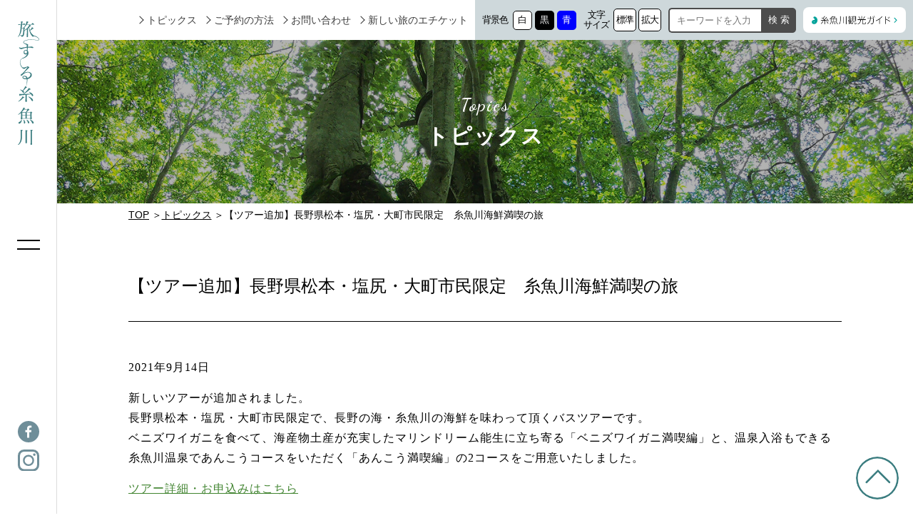

--- FILE ---
content_type: text/html; charset=UTF-8
request_url: https://itoigawa-taiken.net/topics/post-692/
body_size: 5370
content:
<!DOCTYPE html>
<html lang="ja">
<head>
<meta charset="utf-8">
<meta http-equiv="X-UA-Compatible" content="IE=edge,chrome=1">
<meta name="format-detection" content="telephone=no">
<meta name="viewport" content="width=device-width,initial-scale=1.0">
<link rel="preconnect" href="https://fonts.gstatic.com">
<link href="https://fonts.googleapis.com/css2?family=Barlow&family=Dancing+Script:wght@400;600&display=swap" rel="stylesheet">
<!-- ogp -->
<meta property="og:title" content="">
<meta property="og:description" content="">
<meta property="og:url" content="">
<meta property="og:image" content="">
<meta property="og:type" content="website">
<meta property="og:site_name" content="">
<meta property="og:locale" content="ja_JP">
<link rel="stylesheet" href="https://cdnjs.cloudflare.com/ajax/libs/animate.css/4.1.1/animate.min.css">
<link rel="stylesheet" type="text/css" href="https://itoigawa-taiken.net/wp/wp-content/themes/itoigawa/assets/css/common.css">
<link rel="shortcut icon" href="https://itoigawa-taiken.net/wp/wp-content/themes/itoigawa/assets/img/common/favicon.ico" type="image/vnd.microsoft.icon">
<link rel="apple-touch-icon" href="https://itoigawa-taiken.net/wp/wp-content/themes/itoigawa/assets/img/common/apple-touch-icon.png">


		<!-- All in One SEO 4.9.3 - aioseo.com -->
	<meta name="description" content="2021年9月14日 新しいツアーが追加されました。 長野県松本・塩尻・大町市民限定で、長野の海・糸魚川の海鮮" />
	<meta name="robots" content="max-image-preview:large" />
	<meta name="author" content="kyoukai"/>
	<link rel="canonical" href="https://itoigawa-taiken.net/topics/post-692/" />
	<meta name="generator" content="All in One SEO (AIOSEO) 4.9.3" />

		<script>
(function(i,s,o,g,r,a,m){i['GoogleAnalyticsObject']=r;i[r]=i[r]||function(){
	(i[r].q=i[r].q||[]).push(arguments)},i[r].l=1*new Date();a=s.createElement(o),
	m=s.getElementsByTagName(o)[0];a.async=1;a.src=g;m.parentNode.insertBefore(a,m)
})(window,document,'script','https://www.google-analytics.com/analytics.js','ga');
  ga('create', 'UA-115883523-1', 'auto');
  ga('send', 'pageview');
</script>
		<meta property="og:locale" content="ja_JP" />
		<meta property="og:site_name" content="糸魚川のおすすめ観光・体験情報【旅する糸魚川】" />
		<meta property="og:type" content="article" />
		<meta property="og:title" content="【ツアー追加】長野県松本・塩尻・大町市民限定 糸魚川海鮮満喫の旅 | 糸魚川のおすすめ観光・体験情報【旅する糸魚川】" />
		<meta property="og:description" content="2021年9月14日 新しいツアーが追加されました。 長野県松本・塩尻・大町市民限定で、長野の海・糸魚川の海鮮" />
		<meta property="og:url" content="https://itoigawa-taiken.net/topics/post-692/" />
		<meta property="article:published_time" content="2021-09-14T00:06:22+00:00" />
		<meta property="article:modified_time" content="2021-09-14T00:06:22+00:00" />
		<meta name="twitter:card" content="summary" />
		<meta name="twitter:title" content="【ツアー追加】長野県松本・塩尻・大町市民限定 糸魚川海鮮満喫の旅 | 糸魚川のおすすめ観光・体験情報【旅する糸魚川】" />
		<meta name="twitter:description" content="2021年9月14日 新しいツアーが追加されました。 長野県松本・塩尻・大町市民限定で、長野の海・糸魚川の海鮮" />
		<script type="application/ld+json" class="aioseo-schema">
			{"@context":"https:\/\/schema.org","@graph":[{"@type":"BlogPosting","@id":"https:\/\/itoigawa-taiken.net\/topics\/post-692\/#blogposting","name":"\u3010\u30c4\u30a2\u30fc\u8ffd\u52a0\u3011\u9577\u91ce\u770c\u677e\u672c\u30fb\u5869\u5c3b\u30fb\u5927\u753a\u5e02\u6c11\u9650\u5b9a \u7cf8\u9b5a\u5ddd\u6d77\u9bae\u6e80\u55ab\u306e\u65c5 | \u7cf8\u9b5a\u5ddd\u306e\u304a\u3059\u3059\u3081\u89b3\u5149\u30fb\u4f53\u9a13\u60c5\u5831\u3010\u65c5\u3059\u308b\u7cf8\u9b5a\u5ddd\u3011","headline":"\u3010\u30c4\u30a2\u30fc\u8ffd\u52a0\u3011\u9577\u91ce\u770c\u677e\u672c\u30fb\u5869\u5c3b\u30fb\u5927\u753a\u5e02\u6c11\u9650\u5b9a\u3000\u7cf8\u9b5a\u5ddd\u6d77\u9bae\u6e80\u55ab\u306e\u65c5","author":{"@id":"https:\/\/itoigawa-taiken.net\/author\/kyoukai\/#author"},"publisher":{"@id":"https:\/\/itoigawa-taiken.net\/#organization"},"datePublished":"2021-09-14T09:06:22+09:00","dateModified":"2021-09-14T09:06:22+09:00","inLanguage":"ja","mainEntityOfPage":{"@id":"https:\/\/itoigawa-taiken.net\/topics\/post-692\/#webpage"},"isPartOf":{"@id":"https:\/\/itoigawa-taiken.net\/topics\/post-692\/#webpage"},"articleSection":"\u672a\u5206\u985e"},{"@type":"BreadcrumbList","@id":"https:\/\/itoigawa-taiken.net\/topics\/post-692\/#breadcrumblist","itemListElement":[{"@type":"ListItem","@id":"https:\/\/itoigawa-taiken.net#listItem","position":1,"name":"\u30db\u30fc\u30e0","item":"https:\/\/itoigawa-taiken.net","nextItem":{"@type":"ListItem","@id":"https:\/\/itoigawa-taiken.net#listItem","name":"\u30c8\u30d4\u30c3\u30af\u30b9"}},{"@type":"ListItem","@id":"https:\/\/itoigawa-taiken.net#listItem","position":2,"name":"\u30c8\u30d4\u30c3\u30af\u30b9","item":"https:\/\/itoigawa-taiken.net","nextItem":{"@type":"ListItem","@id":"https:\/\/itoigawa-taiken.net\/category\/uncategorized\/#listItem","name":"\u672a\u5206\u985e"},"previousItem":{"@type":"ListItem","@id":"https:\/\/itoigawa-taiken.net#listItem","name":"\u30db\u30fc\u30e0"}},{"@type":"ListItem","@id":"https:\/\/itoigawa-taiken.net\/category\/uncategorized\/#listItem","position":3,"name":"\u672a\u5206\u985e","item":"https:\/\/itoigawa-taiken.net\/category\/uncategorized\/","nextItem":{"@type":"ListItem","@id":"https:\/\/itoigawa-taiken.net\/topics\/post-692\/#listItem","name":"\u3010\u30c4\u30a2\u30fc\u8ffd\u52a0\u3011\u9577\u91ce\u770c\u677e\u672c\u30fb\u5869\u5c3b\u30fb\u5927\u753a\u5e02\u6c11\u9650\u5b9a\u3000\u7cf8\u9b5a\u5ddd\u6d77\u9bae\u6e80\u55ab\u306e\u65c5"},"previousItem":{"@type":"ListItem","@id":"https:\/\/itoigawa-taiken.net#listItem","name":"\u30c8\u30d4\u30c3\u30af\u30b9"}},{"@type":"ListItem","@id":"https:\/\/itoigawa-taiken.net\/topics\/post-692\/#listItem","position":4,"name":"\u3010\u30c4\u30a2\u30fc\u8ffd\u52a0\u3011\u9577\u91ce\u770c\u677e\u672c\u30fb\u5869\u5c3b\u30fb\u5927\u753a\u5e02\u6c11\u9650\u5b9a\u3000\u7cf8\u9b5a\u5ddd\u6d77\u9bae\u6e80\u55ab\u306e\u65c5","previousItem":{"@type":"ListItem","@id":"https:\/\/itoigawa-taiken.net\/category\/uncategorized\/#listItem","name":"\u672a\u5206\u985e"}}]},{"@type":"Organization","@id":"https:\/\/itoigawa-taiken.net\/#organization","name":"\u7cf8\u9b5a\u5ddd\u5e02\u89b3\u5149\u5354\u4f1a","description":"\u65b0\u6f5f\u770c\u7cf8\u9b5a\u5ddd\u3067\u697d\u3057\u3081\u308b\u89b3\u5149\u4f53\u9a13\u30d7\u30e9\u30f3\u304c\u6e80\u8f09\uff01\u30d2\u30b9\u30a4\u63a2\u3057\u30fb\u30d2\u30b9\u30a4\u30d6\u30ec\u30b9\u30ec\u30c3\u30c8\u4f5c\u308a\u30fb\u305d\u3070\u6253\u3061\u30fb\u30c8\u30ec\u30c3\u30ad\u30f3\u30b0\u304b\u3089\u3001\u51ac\u306f\u30bd\u30ea\u30fb\u9664\u96ea\u4f53\u9a13\u306a\u3069\u3053\u3053\u3067\u3057\u304b\u51fa\u6765\u306a\u3044\u4f53\u9a13\u3092\u63a2\u3057\u3066\u307f\u3066\u304f\u3060\u3055\u3044\uff01\u30ab\u30c6\u30b4\u30ea\u3084\u30a8\u30ea\u30a2\u304b\u3089\u6c17\u306b\u306a\u308b\u4f53\u9a13\u30d7\u30e9\u30f3\u3092\u691c\u7d22\u3067\u304d\u307e\u3059\u3002","url":"https:\/\/itoigawa-taiken.net\/"},{"@type":"Person","@id":"https:\/\/itoigawa-taiken.net\/author\/kyoukai\/#author","url":"https:\/\/itoigawa-taiken.net\/author\/kyoukai\/","name":"kyoukai","image":{"@type":"ImageObject","@id":"https:\/\/itoigawa-taiken.net\/topics\/post-692\/#authorImage","url":"https:\/\/secure.gravatar.com\/avatar\/4c20541ca630e1f30f97483ea6ae6c2d5c984b63a7486666c978eef18baf115a?s=96&d=mm&r=g","width":96,"height":96,"caption":"kyoukai"}},{"@type":"WebPage","@id":"https:\/\/itoigawa-taiken.net\/topics\/post-692\/#webpage","url":"https:\/\/itoigawa-taiken.net\/topics\/post-692\/","name":"\u3010\u30c4\u30a2\u30fc\u8ffd\u52a0\u3011\u9577\u91ce\u770c\u677e\u672c\u30fb\u5869\u5c3b\u30fb\u5927\u753a\u5e02\u6c11\u9650\u5b9a \u7cf8\u9b5a\u5ddd\u6d77\u9bae\u6e80\u55ab\u306e\u65c5 | \u7cf8\u9b5a\u5ddd\u306e\u304a\u3059\u3059\u3081\u89b3\u5149\u30fb\u4f53\u9a13\u60c5\u5831\u3010\u65c5\u3059\u308b\u7cf8\u9b5a\u5ddd\u3011","description":"2021\u5e749\u670814\u65e5 \u65b0\u3057\u3044\u30c4\u30a2\u30fc\u304c\u8ffd\u52a0\u3055\u308c\u307e\u3057\u305f\u3002 \u9577\u91ce\u770c\u677e\u672c\u30fb\u5869\u5c3b\u30fb\u5927\u753a\u5e02\u6c11\u9650\u5b9a\u3067\u3001\u9577\u91ce\u306e\u6d77\u30fb\u7cf8\u9b5a\u5ddd\u306e\u6d77\u9bae","inLanguage":"ja","isPartOf":{"@id":"https:\/\/itoigawa-taiken.net\/#website"},"breadcrumb":{"@id":"https:\/\/itoigawa-taiken.net\/topics\/post-692\/#breadcrumblist"},"author":{"@id":"https:\/\/itoigawa-taiken.net\/author\/kyoukai\/#author"},"creator":{"@id":"https:\/\/itoigawa-taiken.net\/author\/kyoukai\/#author"},"datePublished":"2021-09-14T09:06:22+09:00","dateModified":"2021-09-14T09:06:22+09:00"},{"@type":"WebSite","@id":"https:\/\/itoigawa-taiken.net\/#website","url":"https:\/\/itoigawa-taiken.net\/","name":"\u7cf8\u9b5a\u5ddd\u306e\u304a\u3059\u3059\u3081\u89b3\u5149\u30fb\u4f53\u9a13\u60c5\u5831\u3010\u65c5\u3059\u308b\u7cf8\u9b5a\u5ddd\u3011","description":"\u65b0\u6f5f\u770c\u7cf8\u9b5a\u5ddd\u3067\u697d\u3057\u3081\u308b\u89b3\u5149\u4f53\u9a13\u30d7\u30e9\u30f3\u304c\u6e80\u8f09\uff01\u30d2\u30b9\u30a4\u63a2\u3057\u30fb\u30d2\u30b9\u30a4\u30d6\u30ec\u30b9\u30ec\u30c3\u30c8\u4f5c\u308a\u30fb\u305d\u3070\u6253\u3061\u30fb\u30c8\u30ec\u30c3\u30ad\u30f3\u30b0\u304b\u3089\u3001\u51ac\u306f\u30bd\u30ea\u30fb\u9664\u96ea\u4f53\u9a13\u306a\u3069\u3053\u3053\u3067\u3057\u304b\u51fa\u6765\u306a\u3044\u4f53\u9a13\u3092\u63a2\u3057\u3066\u307f\u3066\u304f\u3060\u3055\u3044\uff01\u30ab\u30c6\u30b4\u30ea\u3084\u30a8\u30ea\u30a2\u304b\u3089\u6c17\u306b\u306a\u308b\u4f53\u9a13\u30d7\u30e9\u30f3\u3092\u691c\u7d22\u3067\u304d\u307e\u3059\u3002","inLanguage":"ja","publisher":{"@id":"https:\/\/itoigawa-taiken.net\/#organization"}}]}
		</script>
		<!-- All in One SEO -->

<style id='wp-img-auto-sizes-contain-inline-css' type='text/css'>
img:is([sizes=auto i],[sizes^="auto," i]){contain-intrinsic-size:3000px 1500px}
/*# sourceURL=wp-img-auto-sizes-contain-inline-css */
</style>
<link rel="stylesheet" type="text/css" href="https://itoigawa-taiken.net/wp/wp-content/themes/itoigawa/assets/css/topics.css">
</head>

<body id="top">

<!-- Google Tag Manager (noscript) -->

<header class="global-header">
  <div class="sub-nav">
    <ul>
      <li><a href="https://itoigawa-taiken.net/topics/">トピックス</a></li>
      <li><a href="/guide/">ご予約の方法</a></li>
      <li><a href="/contact/">お問い合わせ</a></li>
      <li><a href="/manners/">新しい旅のエチケット</a></li>
    </ul>
  </div>
  <div class="accessibility">
    <div class="change-bg">
      <p>背景色</p>
      <ul>
        <li class="white"><a href="#" id="bgc_white">白</a></li>
        <li class="black"><a href="#" id="bgc_black">黒</a></li>
        <li class="blue"><a href="#" id="bgc_blue">青</a></li>
      </ul>
    </div>
    <div class="change-font-size">
      <p>文字<br>サイズ</p>
      <ul>
        <li class="standard"><a href="#">標準</a></li>
        <li class="expansion"><a href="#">拡大</a></li>
      </ul>
    </div>
    <div class="search-wrap">
      <form method="get" class="search-form" action="/" method="">
        <input type="text" value="" name="s" id="s" placeholder="キーワードを入力">
        <input type="submit" value="検 索">
      </form>
    </div>
    <div class="link-guide">
      <a href="https://www.itoigawa-kanko.net/" target="_blank"><img src="https://itoigawa-taiken.net/wp/wp-content/themes/itoigawa/assets/img/common/guide_link.png" alt="糸魚川観光ガイド"></a>
    </div>
  </div>
  <div class="menu-trigger">
    <span></span>
    <span></span>
    <span></span>
    <p>MENU</p>
  </div>
  <!-- <div class="main-nav">
    <nav class="nav-contents">
      <ul class="nav-list">
        <li><a href="/about/">新ルートについて</a></li>
        <li><a href="/points/">見どころ</a></li>
        <li><a href="/history/">歴史</a></li> -->
        <!-- <li><a href="/gallery/">写真・動画ギャラリー</a></li> -->
        <!-- <li><a href="/access/">アクセス</a></li>
      </ul>
      <ul class="language">
        <li><a href="/">JP</a></li>
        <li><a href="/en/">EN</a></li>
      </ul>
    </nav>
  </div> -->
</header>
<div class="side-nav">
  <div class="logo-side">
    <h1><a href="https://itoigawa-taiken.net/"><img src="https://itoigawa-taiken.net/wp/wp-content/themes/itoigawa/assets/img/common/logo.svg" alt="旅する糸魚川"></a></h1>
  </div>
  <div class="side-nav-wrap">
    <div class="btn-menu">
      <div class="wrapper">
        <span></span>
        <span></span>
      </div>
    </div>
  </div>
  <div class="btn-sns">
    <a href="https://www.facebook.com/itoigawakanko/" target="_blank"><img src="https://itoigawa-taiken.net/wp/wp-content/themes/itoigawa/assets/img/common/btn_fb.svg" alt="facebook"></a>
    <a href="https://www.instagram.com/itoigawakanko/" target="_blank"><img src="https://itoigawa-taiken.net/wp/wp-content/themes/itoigawa/assets/img/common/btn_insta.svg" alt="instagram"></a>
  </div>
</div>

<div class="side-global-nav">
  <nav class="nav-contents">
    <ul class="nav-list">
      <li><a href="https://itoigawa-taiken.net/topics/">トピックス</a></li>
      <li><a href="https://itoigawa-taiken.net#recommend-plan">おすすめプラン</a></li>
      <li><a href="https://itoigawa-taiken.net#popular-themes">人気プラン</a></li>
      <li><a href="/plan/">プラン一覧</a></li>
      <li><a href="/guide/">ご予約の方法</a></li>
      <li><a href="/contact/">お問い合わせ</a></li>
      <li><a href="/manners/">新しい旅のエチケット</a></li>
    </ul>
    <div class="btn-sns">
      <a href="https://www.facebook.com/itoigawakanko/" target="_blank"><img src="https://itoigawa-taiken.net/wp/wp-content/themes/itoigawa/assets/img/common/btn_fb.svg" alt="facebook"></a>
      <a href="https://www.instagram.com/itoigawakanko/" target="_blank"><img src="https://itoigawa-taiken.net/wp/wp-content/themes/itoigawa/assets/img/common/btn_insta.svg" alt="instagram"></a>
    </div>
  </nav>
</div>
<div class="side-nav-mask"></div>

<main>

<div class="page-ttl" style="background-image: url('https://itoigawa-taiken.net/wp/wp-content/themes/itoigawa/assets/img/topics/bg.jpg')">
  <h1><span class="en">Topics</span><span class="jp">トピックス</span></h1>
</div>

<ul class="breadcrumb" data-viewport="md"><li><a href="https://itoigawa-taiken.net/" >TOP</a></li><li><a href="https://itoigawa-taiken.net/topics/">トピックス</a></li><li>【ツアー追加】長野県松本・塩尻・大町市民限定　糸魚川海鮮満喫の旅</li></ul>
<div class="topics section-style">
  <div data-viewport="md">
    <div class="ttl-wrap">
      <p class="date"></p>
      <h2>【ツアー追加】長野県松本・塩尻・大町市民限定　糸魚川海鮮満喫の旅</h2>
      <div class="content">
<p>2021年9月14日</p>
<p>新しいツアーが追加されました。<br />
長野県松本・塩尻・大町市民限定で、長野の海・糸魚川の海鮮を味わって頂くバスツアーです。<br />
ベニズワイガニを食べて、海産物土産が充実したマリンドリーム能生に立ち寄る「ベニズワイガニ満喫編」と、温泉入浴もできる糸魚川温泉であんこうコースをいただく「あんこう満喫編」の2コースをご用意いたしました。</p>
<p><a href="https://itoigawa-taiken.net/plan/kaisen-mankitsu-tour/">ツアー詳細・お申込みはこちら</a></p>
      </div>
    </div>
  </div>
</div>

</main>

<div class="backtop" style="display: block;"><a href="#">PAGE TOP</a></div>
<footer class="global-footer">
  <div data-viewport="md">
    <div class="wrap">
      <div class="logo-footer">
        <a href="https://itoigawa-taiken.net/"><img src="https://itoigawa-taiken.net/wp/wp-content/themes/itoigawa/assets/img/common/logo.svg" alt="旅する糸魚川"></a>
      </div>
      <div class="footer-nav-wrap">
        <div class="footer-nav-main">
          <ul>
            <li><a href="https://itoigawa-taiken.net/topics/">トピックス</a></li>
            <li><a href="/guide/">ご予約の方法</a></li>
            <li><a href="/manners/">新しい旅のエチケット</a></li>
          </ul>
        </div>
        <div class="footer-nav-sub">
          <ul>
            <li><a href="/policy/">プライバシーポリシー</a></li>
            <li><a href="/disclaimer/">免責事項</a></li>
            <li><a href="https://www.itoigawa-kanko.net/" target="_blank">糸魚川市観光協会について</a></li>
            <li><a href="/contact/">お問い合わせ</a></li>
            <li><a href="https://itoigawa-taiken.net/wp/wp-content/themes/itoigawa/assets/img/common/article.pdf" target="_blank">ご旅行条件書</a></li>
          </ul>
        </div>
        <div class="lower-wrap">
          <div class="association">
            <p><span>一般社団法人 糸魚川市観光協会</span>〒941-0061 新潟県糸魚川市大町1-7-11<br>TEL 025-552-1742 （受付時間 8：30-17：00 土曜日・日曜日、祝日は休み）<br><br></p>
            <p>新潟県知事登録旅行業第2-411号　一般社団法人全国旅行業協会正会員<br><a href="/conditions/">標識・約款・旅行条件書</a></p>
          </div>
          <div class="btn-sns">
            <a href="https://www.facebook.com/itoigawakanko/" target="_blank"><img src="https://itoigawa-taiken.net/wp/wp-content/themes/itoigawa/assets/img/common/btn_fb_g.svg" alt="facebook"></a>
            <a href="https://www.instagram.com/itoigawakanko/" target="_blank"><img src="https://itoigawa-taiken.net/wp/wp-content/themes/itoigawa/assets/img/common/btn_insta_g.svg" alt="instagram"></a>
          </div>
          <div class="link-guide">
            <a href="https://www.itoigawa-kanko.net/" target="_blank"><img src="https://itoigawa-taiken.net/wp/wp-content/themes/itoigawa/assets/img/common/guide_link.png" alt="糸魚川観光ガイド"></a>
          </div>
        </div>

      </div>
    </div>
    <p class="copyright">© 2021 ITOIGAWA SIGHTSEEING ASSOCIATION, All Rights Reserved.</p>
  </div>
</footer>

<script type="speculationrules">
{"prefetch":[{"source":"document","where":{"and":[{"href_matches":"/*"},{"not":{"href_matches":["/wp/wp-*.php","/wp/wp-admin/*","/wp/wp-content/uploads/*","/wp/wp-content/*","/wp/wp-content/plugins/*","/wp/wp-content/themes/itoigawa/*","/*\\?(.+)"]}},{"not":{"selector_matches":"a[rel~=\"nofollow\"]"}},{"not":{"selector_matches":".no-prefetch, .no-prefetch a"}}]},"eagerness":"conservative"}]}
</script>
<script type="text/javascript" src="https://ajax.googleapis.com/ajax/libs/jquery/3.4.1/jquery.min.js?ver=3.4.1" id="jquery-js"></script>

<script src="https://ajax.googleapis.com/ajax/libs/jquery/3.4.1/jquery.min.js"></script>
<script src="https://code.jquery.com/jquery-migrate-3.3.2.min.js"></script>
<script src="https://cdnjs.cloudflare.com/ajax/libs/smooth-scroll/16.1.3/smooth-scroll.min.js"></script>
<script src="https://itoigawa-taiken.net/wp/wp-content/themes/itoigawa/assets/js/slick.min.js"></script>
<script src="https://itoigawa-taiken.net/wp/wp-content/themes/itoigawa/assets/js/jquery.inview.min.js"></script>
<script src="https://cdnjs.cloudflare.com/ajax/libs/jquery.matchHeight/0.7.2/jquery.matchHeight-min.js "></script>
<script src="https://cdnjs.cloudflare.com/ajax/libs/jquery-cookie/1.4.1/jquery.cookie.min.js"></script>
<script src="https://itoigawa-taiken.net/wp/wp-content/themes/itoigawa/assets/js/common.js"></script>

</body>
</html>


--- FILE ---
content_type: text/css
request_url: https://itoigawa-taiken.net/wp/wp-content/themes/itoigawa/assets/css/common.css
body_size: 6068
content:
@charset "UTF-8";a,abbr,acronym,address,applet,article,aside,audio,b,big,blockquote,body,canvas,caption,center,cite,code,dd,del,details,dfn,div,dl,dt,em,embed,fieldset,figcaption,figure,footer,form,h1,h2,h3,h4,h5,h6,header,hgroup,html,i,iframe,img,ins,kbd,label,legend,li,mark,menu,nav,object,ol,output,p,pre,q,ruby,s,samp,section,small,span,strike,strong,sub,summary,sup,table,tbody,td,tfoot,th,thead,time,tr,tt,u,ul,var,video{margin:0;padding:0;border:0;font-size:100%;font:inherit;vertical-align:baseline}article,aside,details,figcaption,figure,footer,header,hgroup,menu,nav,section{display:block}body{line-height:1}ol,ul{list-style:none}blockquote,q{quotes:none}blockquote:after,blockquote:before,q:after,q:before{content:'';content:none}table{border-collapse:collapse;border-spacing:0}a{color:inherit;text-decoration:none}*{box-sizing:border-box}body,html{width:100%}html{font-size:62.5%}body{margin:0;padding:0;font-family:"游明朝体","Yu Mincho",YuMincho,"ヒラギノ明朝 Pro","Hiragino Mincho Pro","MS P明朝","MS PMincho",serif;font-style:normal;font-size:1.6rem;font-weight:400;color:#000000;line-height:1.6}main{display:block;margin-left:80px}@media screen and (max-width:999px){main{margin:0}}a{transition:all 0.2s ease}a:hover{opacity:0.8}img{display:block;width:100%;height:auto;pointer-events:none}ul{list-style:none;margin:0;padding:0}.cf:after{content:'';display:block;clear:both}.fade-in{opacity:0;animation-duration:1.3s!important}.breadcrumb{display:flex;margin-top:5px;font-family:"游ゴシック体","Yu Gothic",YuGothic,"ヒラギノ角ゴ Pro","Hiragino Kaku Gothic Pro","メイリオ",Meiryo,"MS Pゴシック","MS PGothic",sans-serif}.breadcrumb li{font-size:1.4rem}@media screen and (max-width:999px){.breadcrumb li{font-size:1.25rem}}@media screen and (max-width:600px){.breadcrumb li{font-size:1.1rem}}.breadcrumb li:not(:last-child){position:relative;padding-right:1.25em}.breadcrumb li:not(:last-child):after{position:absolute;content:"＞";top:0;right:0}.breadcrumb li a{text-decoration:underline}.breadcrumb li a:hover{text-decoration:none}.side-nav{position:fixed;top:0;left:0;width:80px;height:100%;background-color:#fff;border-right:1px solid #dcdcdc;z-index:999;cursor:pointer;transition:0.3s all cubic-bezier(0.785,0.135,0.15,0.86)}@media screen and (max-width:999px){.side-nav{position:absolute;width:auto;height:auto;background-color:inherit;border:none}}.side-nav .logo-side{position:absolute;top:30px;width:100%;z-index:10}@media screen and (max-width:999px){.side-nav .logo-side{position:relative;top:auto;padding:20px 15px;background-color:#ffffff}}@media screen and (max-width:600px){.side-nav .logo-side{padding:15px 10px}}.side-nav .logo-side a{display:block;width:30px;margin:auto}@media screen and (max-width:999px){.side-nav .logo-side a{width:27px}}@media screen and (max-width:600px){.side-nav .logo-side a{width:25px}}.side-nav .side-nav-wrap{position:relative;width:100%;height:100%;transition:0.3s}@media screen and (max-width:999px){.side-nav .side-nav-wrap{display:none}}.side-nav .side-nav-wrap.active{background-color:#e7e7e7}.side-nav .side-nav-wrap.active .btn-menu .wrapper span:first-child{top:6px}.side-nav .side-nav-wrap.active .btn-menu .wrapper span:nth-child(2){top:6px}.side-nav .side-nav-wrap .btn-menu{position:absolute;width:100%;top:calc(50% - 24px)}.side-nav .side-nav-wrap .btn-menu .wrapper{position:relative;width:32px;margin:0 auto}.side-nav .side-nav-wrap .btn-menu .wrapper span{position:absolute;display:block;width:100%;height:2px;background-color:#000;transition:0.3s all cubic-bezier(0.785,0.135,0.15,0.86)}.side-nav .side-nav-wrap .btn-menu .wrapper span:first-child{top:0}.side-nav .side-nav-wrap .btn-menu .wrapper span:nth-child(2){top:12px}.side-nav .btn-sns{position:absolute;bottom:50px;width:100%;z-index:10}@media screen and (max-width:999px){.side-nav .btn-sns{display:none}}.side-nav .btn-sns a{display:block;width:30px;margin:0 auto 10px}.side-global-nav{position:fixed;top:0;left:80px;display:flex;flex-wrap:wrap;align-items:center;justify-content:center;width:40%;height:100%;background-color:#3b7d80;opacity:0;transform:translateX(-100%);transition:.8s ease-in-out;z-index:998}.side-global-nav.active{opacity:1;transform:translateZ(0)}@media screen and (max-width:999px){.side-global-nav{width:100%;left:0;color:#ffffff;background-color:rgba(0,0,0,0.9);transform:translateX(100%)}}.side-global-nav nav.nav-contents{display:block;width:100%;padding:0 10%}.side-global-nav nav.nav-contents ul{display:block;width:100%}.side-global-nav nav.nav-contents ul li{text-align:left;font-size:1.8rem;color:#ffffff}@media screen and (max-width:999px){.side-global-nav nav.nav-contents ul li{text-align:center;font-size:1.6rem}}.side-global-nav nav.nav-contents ul li:not(:last-child){margin-bottom:2.2rem}@media screen and (max-width:999px){.side-global-nav nav.nav-contents ul li:not(:last-child){margin-bottom:1.0rem}}.side-global-nav nav.nav-contents ul li a{position:relative;transition:left .3s ease-in-out,right .3s ease-in-out}.side-global-nav nav.nav-contents ul li a:hover:before{width:100%}.side-global-nav nav.nav-contents ul li a:before{position:absolute;content:"";background-color:#ffffff;width:0;height:1px;bottom:-3px;transition:all 0.5s ease}@media screen and (max-width:999px){.side-global-nav nav.nav-contents ul li a:before{content:none}}.side-global-nav nav.nav-contents .btn-sns{display:none}@media screen and (max-width:999px){.side-global-nav nav.nav-contents .btn-sns{display:block;width:100%;margin:30px auto 0;padding:0;text-align:center}}.side-global-nav nav.nav-contents .btn-sns a{display:inline-block;width:30px;margin:0 10px}.side-nav-mask{position:fixed;top:0;left:80px;width:100%;height:100%;opacity:0;transition:.8s ease-in-out;z-index:-500;background-color:rgba(59,125,128,0.3)}@media screen and (max-width:999px){.side-nav-mask{display:none}}.side-nav-mask.active{opacity:1;z-index:500}.page-ttl{position:relative;padding:70px;background-position:center center;background-size:cover;text-align:center}@media screen and (max-width:999px){.page-ttl{padding:55px}}.page-ttl:before{position:absolute;content:"";background-color:rgba(0,0,0,0.3);width:100%;height:100%;top:0;left:0}.page-ttl h1{position:relative;color:#ffffff;z-index:5}.page-ttl span{display:block}.page-ttl .en{font-size:2.6rem;font-family:"Dancing Script",cursive;font-weight:600;letter-spacing:2px}@media screen and (max-width:999px){.page-ttl .en{font-size:2.3rem}}@media screen and (max-width:600px){.page-ttl .en{font-size:2.1rem}}.page-ttl .jp{font-size:3.0rem;font-weight:600;letter-spacing:2px}@media screen and (max-width:999px){.page-ttl .jp{font-size:2.6rem}}@media screen and (max-width:600px){.page-ttl .jp{font-size:2.3rem}}.section-style{padding:60px 0}@media screen and (max-width:999px){.section-style{padding:50px 0}}@media screen and (max-width:600px){.section-style{padding:40px 0}}.btn-more{text-align:center}.btn-more.inversion a,.btn-more.inversion button{color:#3b7d80;background-color:#ffffff}.btn-more.inversion a:hover,.btn-more.inversion button:hover{color:#ffffff;background-color:#3b7d80}.btn-more.inversion a:hover:after,.btn-more.inversion button:hover:after{border-bottom:1px solid #ffffff;border-right:1px solid #ffffff}.btn-more.inversion a:after,.btn-more.inversion button:after{border-bottom:1px solid #3b7d80;border-right:1px solid #3b7d80}.btn-more a,.btn-more button{position:relative;display:block;cursor:pointer;width:100%;max-width:370px;margin:auto;font-size:1.8rem;line-height:62px;color:#ffffff;background-color:#3b7d80;border-radius:35px;border:solid 1px #3b7d80}@media screen and (max-width:999px){.btn-more a,.btn-more button{max-width:320px;font-size:1.6rem;line-height:55px}}@media screen and (max-width:600px){.btn-more a,.btn-more button{max-width:280px;font-size:1.25rem;line-height:50px}}.btn-more a:hover,.btn-more button:hover{opacity:1;color:#3b7d80;background-color:#ffffff}.btn-more a:hover:after,.btn-more button:hover:after{border-bottom:1px solid #3b7d80;border-right:1px solid #3b7d80}.btn-more a:after,.btn-more button:after{position:absolute;content:"";width:19px;height:5.5px;top:50%;right:30px;border-bottom:1px solid #ffffff;border-right:1px solid #ffffff;transform:translateY(-50%) skew(45deg)}@media screen and (max-width:600px){.btn-more a:after,.btn-more button:after{width:16px;height:5px;right:20px}}.form-style dl{display:flex;padding:10px 0}@media screen and (max-width:600px){.form-style dl{display:block}}.form-style dl dd,.form-style dl dt{font-size:1.7rem;letter-spacing:1px}@media screen and (max-width:999px){.form-style dl dd,.form-style dl dt{font-size:1.6rem}}@media screen and (max-width:600px){.form-style dl dd,.form-style dl dt{font-size:1.45rem}}.form-style dl dt{width:175px;padding:15px 1.5em 15px 0;padding-right:1.5em}@media screen and (max-width:600px){.form-style dl dt{width:auto;padding:0 0 10px}}@media screen and (max-width:600px){.form-style dl dt br{display:none}}.form-style dl dd{width:calc(100% - 175px);display:flex;flex-wrap:wrap;align-items:center}@media screen and (max-width:600px){.form-style dl dd{width:100%}}.form-style dl dd.flex{display:flex;align-items:center}@media screen and (max-width:999px){.form-style dl dd.flex .small{width:85px;margin-bottom:5px}}.form-style dl dd.flex select{margin-right:1.5%}.form-style dl dd.flex span:not(:last-child){margin-right:1.5%}.form-style dl dd .addition{margin:0 1.5%}.form-style dl dd .note{display:block;width:100%;font-size:1.5rem;margin-top:5px}@media screen and (max-width:999px){.form-style dl dd .note{font-size:1.4rem}}@media screen and (max-width:600px){.form-style dl dd .note{font-size:1.25rem}}.form-style dl dd.hierarchy span{width:100%}.form-style dl dd.hierarchy span:not(:last-child){margin-bottom:10px}.form-style dl dd .large{width:100%}.form-style dl dd .middle{width:100%;max-width:450px}.form-style dl dd .pref{width:100%;max-width:200px}.form-style dl dd .small{width:100%;max-width:130px}.form-style dl dd .shoes{display:block;width:100%;margin-top:5px;font-size:1.4rem}@media screen and (max-width:600px){.form-style dl dd .shoes{font-size:1.3rem}}.form-style input[type=email],.form-style input[type=tel],.form-style input[type=text]{display:block;padding:15px 15px;font-size:1.7rem;border:none;background:none;background-color:rgba(0,0,0,0);background-color:#ffffff}@media screen and (max-width:999px){.form-style input[type=email],.form-style input[type=tel],.form-style input[type=text]{font-size:1.6rem}}@media screen and (max-width:600px){.form-style input[type=email],.form-style input[type=tel],.form-style input[type=text]{font-size:1.45rem}}.form-style input[type=checkbox],.form-style input[type=radio]{display:none}.form-style input[type=checkbox]:checked+span:after,.form-style input[type=radio]:checked+span:after{display:block;position:absolute;content:"";top:-6px;left:5px;width:9px;height:17px;transform:rotate(40deg);border-bottom:4px solid #0e8e2e;border-right:4px solid #0e8e2e}.form-style select{cursor:pointer;font-size:1.7rem;padding:15px;padding-right:10px;padding-right:15px;border-radius:0;border:0;appearance:none;background-image:url('data:image/svg+xml;utf8,<svg xmlns="http://www.w3.org/2000/svg" version="1.1" width="32" height="24" viewBox="0 0 32 24"><polygon points="0,0 32,0 16,24" style="fill: rgb(51, 51, 51)"></polygon></svg>');background-size:12px 9px;background-position:right .5rem center;background-repeat:no-repeat;background-color:#ffffff;text-shadow:none}@media screen and (max-width:999px){.form-style select{font-size:1.6rem}}@media screen and (max-width:600px){.form-style select{font-size:1.45rem}}.form-style label{cursor:pointer;margin:0!important}.form-style label:not(:last-child){margin:0 1.5em 0 0!important}.form-style label span{padding-left:30px;position:relative}.form-style label span:before{display:block;position:absolute;content:"";top:50%;left:0;transform:translateY(-50%);width:20px;height:20px;border:1px solid #8E8E8E;border-radius:4px;background-color:#ffffff}.form-style textarea{width:100%!important;padding:15px;background-color:#ffffff;border:0}@media screen and (max-width:999px){.form-style textarea{font-size:1.6rem}}@media screen and (max-width:600px){.form-style textarea{font-size:90.625%}}.form-style .representative{padding:25px 0 15px;font-size:1.7rem;letter-spacing:1px}@media screen and (max-width:999px){.form-style .representative{font-size:1.6rem}}@media screen and (max-width:600px){.form-style .representative{padding:15px 0 10px;font-size:1.5rem}}.form-style .representative>span{position:relative;padding-right:15px}.form-style .participant .js-repeat:last-child{padding-bottom:10px}.form-style .agreement{text-align:center;margin-top:50px}.form-style .agreement .check-item{margin-top:20px}.form-style .btn-more{margin-top:50px}.form-style .btn-more button[type=submit][disabled]{background-color:#fff;color:#ccc;border-color:#ccc;cursor:default}.form-style .btn-more button[type=submit][disabled]:after{border-bottom:1px solid #ccc;border-right:1px solid #ccc}.slide-dots{display:flex;position:absolute;bottom:-35px;right:0;transform:translateX(-50%);text-align:center;z-index:10}@media screen and (max-width:999px){.slide-dots{bottom:-35px}}@media screen and (max-width:600px){.slide-dots{display:none}}.slide-dots li{position:relative;display:inline-block;margin:0 7px;padding:0;cursor:pointer}.slide-dots li button{position:relative;font-size:0;line-height:0;display:block;padding:0;width:14px;height:14px;cursor:pointer;color:transparent;border:0;outline:none;background:transparent}@media screen and (max-width:999px){.slide-dots li button{width:11px;height:11px}}.slide-dots li button:before{font-size:0.6rem;line-height:16px;position:absolute;top:0;left:0;width:14px;height:14px;content:'';text-align:center;opacity:1;background:#98BDCA;-webkit-font-smoothing:antialiased;-moz-osx-font-smoothing:grayscale;border-radius:50%}@media screen and (max-width:999px){.slide-dots li button:before{width:11px;height:11px}}.slide-dots li.slick-active button:before{background:#d2d66d}.slide-arrow{cursor:pointer;position:absolute;width:19px;top:50%;transform:translateY(-50%);z-index:5}.slide-arrow.prev-arrow{left:20px}.slide-arrow.next-arrow{right:20px}.txt-search_result{text-align:center;margin:60px auto}[data-viewport=sm]{box-sizing:border-box;width:100%;max-width:600px;margin-left:auto;margin-right:auto;position:relative}@media screen and (max-width:600px){[data-viewport=sm]{padding:0 15px}}[data-viewport=md]{box-sizing:border-box;width:100%;max-width:1000px;margin-left:auto;margin-right:auto;position:relative}@media screen and (max-width:999px){[data-viewport=md]{padding:0 15px}}[data-viewport=lg]{box-sizing:border-box;width:100%;max-width:1200px;margin-left:auto;margin-right:auto;position:relative}@media screen and (max-width:1199px){[data-viewport=lg]{padding:0 15px}}[data-viewport=llg]{box-sizing:border-box;width:100%;max-width:1400px;margin-left:auto;margin-right:auto;position:relative}@media screen and (max-width:1399px){[data-viewport=llg]{padding:0 15px}}@keyframes fadeInUp{0%{opacity:0;transform:translate3d(0,30%,0)}to{opacity:1;transform:translateZ(0)}}.animate__fadeInUp{animation-name:fadeInUp}.black{color:yellow}.black .side-nav{background-color:#000;border-right:none}@media screen and (max-width:999px){.black .side-nav .logo-side{background-color:#000}}.black .side-nav .side-nav-wrap.active{background-color:#000}.black .side-nav .side-nav-wrap .btn-menu .wrapper span{background-color:yellow}.black .side-global-nav{background-color:#000}.black .page-ttl h1{color:yellow}.black .btn-more.inversion a,.black .btn-more.inversion button{color:yellow;background-color:#000;border-color:yellow}.black .btn-more.inversion a:hover,.black .btn-more.inversion button:hover{color:#000;background-color:yellow}.black .btn-more.inversion a:hover:after,.black .btn-more.inversion button:hover:after{border:none}.black .btn-more.inversion a:after,.black .btn-more.inversion button:after{border-color:yellow}.black .btn-more a,.black .btn-more button{color:#000;background-color:yellow;border:solid 1px yellow}.black .btn-more a:hover,.black .btn-more button:hover{color:yellow;background-color:#000}.black .btn-more a:hover:after,.black .btn-more button:hover:after{border-color:yellow}.black .btn-more a:after,.black .btn-more button:after{border-color:#000}.black .slide-dots{display:none}.black .slide-arrow{display:none}.blue{color:yellow}.blue .side-nav{background-color:#0000FF;border-right:none}@media screen and (max-width:999px){.blue .side-nav .logo-side{background-color:#0000FF}}.blue .side-nav .side-nav-wrap.active{background-color:#0000FF}.blue .side-nav .side-nav-wrap .btn-menu .wrapper span{background-color:yellow}.blue .side-global-nav{background-color:#0000FF}.blue .page-ttl h1{color:yellow}.blue .btn-more.inversion a,.blue .btn-more.inversion button{color:yellow;background-color:#0000FF;border-color:yellow}.blue .btn-more.inversion a:hover,.blue .btn-more.inversion button:hover{color:#0000FF;background-color:yellow}.blue .btn-more.inversion a:hover:after,.blue .btn-more.inversion button:hover:after{border:none}.blue .btn-more.inversion a:after,.blue .btn-more.inversion button:after{border-color:yellow}.blue .btn-more a,.blue .btn-more button{color:#0000FF;background-color:yellow;border:solid 1px yellow}.blue .btn-more a:hover,.blue .btn-more button:hover{color:yellow;background-color:#0000FF}.blue .btn-more a:hover:after,.blue .btn-more button:hover:after{border-color:yellow}.blue .btn-more a:after,.blue .btn-more button:after{border-color:#0000FF}.blue .slide-dots{display:none}.blue .slide-arrow{display:none}body{overflow-x:hidden}body.active-side-nav,body.no-scroll{position:relative;overflow:hidden}.global-header{display:flex;align-items:center;justify-content:flex-end;font-family:"游ゴシック体","Yu Gothic",YuGothic,"ヒラギノ角ゴ Pro","Hiragino Kaku Gothic Pro","メイリオ",Meiryo,"MS Pゴシック","MS PGothic",sans-serif}.global-header .sub-nav{margin-left:80px;margin-right:20px}@media screen and (max-width:1449px){.global-header .sub-nav{margin-right:10px}}@media screen and (max-width:1199px){.global-header .sub-nav{display:none}}.global-header .sub-nav ul{display:flex;flex-wrap:wrap;align-items:center}.global-header .sub-nav li:not(:last-child){margin-right:1.5em}@media screen and (max-width:1449px){.global-header .sub-nav li:not(:last-child){margin-right:10px}}.global-header .sub-nav li a{position:relative;display:block;padding-left:1em;color:#3c3c3c}@media screen and (max-width:1449px){.global-header .sub-nav li a{font-size:1.4rem}}.global-header .sub-nav li a:before{position:absolute;content:"";width:7px;height:7px;border-top:1px solid #3c3c3c;border-right:1px solid #3c3c3c;top:50%;left:0;transform:translateY(-50%) rotate(45deg)}.global-header .accessibility{display:flex;align-items:center;padding:10px 20px;background-color:#ced8db}@media screen and (max-width:1449px){.global-header .accessibility{padding:10px 10px}}@media screen and (max-width:1199px){.global-header .accessibility{width:100%;justify-content:flex-end}}@media screen and (max-width:999px){.global-header .accessibility{display:none}}.global-header .accessibility p{padding-right:3px;font-size:1.4rem;line-height:1.1;letter-spacing:-1px;text-align:center}@media screen and (max-width:1449px){.global-header .accessibility p{font-size:1.3rem}}.global-header .accessibility .change-bg{display:flex;align-items:center;margin-right:20px}@media screen and (max-width:1449px){.global-header .accessibility .change-bg{margin-right:10px}}.global-header .accessibility .change-bg ul{display:flex;align-items:center}.global-header .accessibility .change-bg ul li{margin-left:4px}.global-header .accessibility .change-bg ul li a{display:flex;align-items:center;justify-content:center;width:30px;height:30px;font-size:1.4rem;border-radius:5px}@media screen and (max-width:1449px){.global-header .accessibility .change-bg ul li a{width:27px;height:27px;font-size:1.3rem}}.global-header .accessibility .change-bg ul li.white a{border:solid 1px #000000;background-color:#ffffff}.global-header .accessibility .change-bg ul li.black a{color:#ffffff;background-color:#000000}.global-header .accessibility .change-bg ul li.blue a{color:#ffffff;background-color:#0000ff}.global-header .accessibility .change-font-size{display:flex;align-items:center;margin-right:20px}@media screen and (max-width:1449px){.global-header .accessibility .change-font-size{margin-right:10px}}.global-header .accessibility .change-font-size ul{display:flex;align-items:center}.global-header .accessibility .change-font-size ul li{margin-left:5px}@media screen and (max-width:1449px){.global-header .accessibility .change-font-size ul li{margin-left:3px}}.global-header .accessibility .change-font-size ul li a{display:flex;align-items:center;justify-content:center;width:38px;height:38px;font-size:1.4rem;letter-spacing:-.5px;border-radius:5px;border:solid 1px #000000;background-color:#ffffff}@media screen and (max-width:1449px){.global-header .accessibility .change-font-size ul li a{width:32px;height:32px;font-size:1.3rem}}.global-header .accessibility .search-wrap{margin-right:20px}@media screen and (max-width:1449px){.global-header .accessibility .search-wrap{margin-right:10px}}.global-header .accessibility .search-wrap .search-form{display:flex;align-items:center}.global-header .accessibility .search-wrap .search-form input[type=text]{width:170px;height:35px;padding:0 10px;font-size:1.4rem;border-radius:5px 0 0 5px;background-color:#ffffff;border:none;border-top:solid 1.5px #4c4c4c;border-bottom:solid 1.5px #4c4c4c;border-left:solid 1.5px #4c4c4c}@media screen and (max-width:1449px){.global-header .accessibility .search-wrap .search-form input[type=text]{width:130px;font-size:1.3rem}}.global-header .accessibility .search-wrap .search-form input[type=submit]{height:35px;padding:0 13px;font-size:1.4rem;color:#ffffff;background-color:#4c4c4c;border-radius:0 5px 5px 0;cursor:pointer;border:solid 1.5px #4c4c4c}@media screen and (max-width:1449px){.global-header .accessibility .search-wrap .search-form input[type=submit]{padding:0 8px;font-size:1.3rem}}.global-header .accessibility .link-guide a{display:block;padding:12px;background-color:#ffffff;border-radius:8px}.global-header .accessibility .link-guide a img{width:140px}@media screen and (max-width:1449px){.global-header .accessibility .link-guide a img{width:120px}}.global-header .menu-trigger{display:none}@media screen and (max-width:999px){.global-header .menu-trigger{display:block;position:fixed;top:0;right:0;width:58px;height:60px;background-color:#000000;vertical-align:middle;cursor:pointer;z-index:9999}}.global-header .menu-trigger:after{display:block;content:'';position:absolute;top:50%;left:50%;transform:translate(-50%,-50%);width:52px;height:52px;border-radius:50%;border:2px solid rgba(0,0,0,0);transition:all .75s}.global-header .menu-trigger span{display:block;position:absolute;left:50%;width:28px;height:2px;background-color:#ffffff;transform:translateX(-50%);transition:all .8s}.global-header .menu-trigger span:first-of-type{top:15px}.global-header .menu-trigger span:nth-of-type(2){top:23px}.global-header .menu-trigger span:nth-of-type(3){top:31px}@media screen and (max-width:600px){.global-header .menu-trigger.active span{left:25px}}.global-header .menu-trigger.active span:first-of-type{top:20px;left:13px;width:34px;background-color:#ffffff;transform:rotate(-45deg)}.global-header .menu-trigger.active span:nth-of-type(2){left:60%;opacity:0;animation:active-rtigger .8s forwards}.global-header .menu-trigger.active span:nth-of-type(3){top:20px;left:13px;width:34px;background-color:#ffffff;transform:rotate(45deg)}.global-header .menu-trigger p{position:absolute;font-size:10px;color:#ffffff;left:50%;bottom:9px;transform:translateX(-50%)}.black{}.black .global-header .sub-nav li a{color:yellow}.black .global-header .sub-nav li a:before{border-color:yellow}.black .global-header .accessibility{background-color:#000}.black .global-header .accessibility .change-bg ul li.black a,.black .global-header .accessibility .change-bg ul li.blue a,.black .global-header .accessibility .change-bg ul li.white a{color:yellow;border:1px solid yellow;background-color:#000}.black .global-header .accessibility .change-font-size ul li a{border-color:yellow;background-color:#000}.black .global-header .accessibility .search-wrap .search-form input[type=text]{background-color:#000;border-color:yellow}.black .global-header .accessibility .search-wrap .search-form input[type=submit]{color:yellow;background-color:#000;border:solid 1.5px yellow}.black .global-header .accessibility .link-guide a{background-color:yellow}.blue{}.blue .global-header .sub-nav li a{color:yellow}.blue .global-header .sub-nav li a:before{border-color:yellow}.blue .global-header .accessibility{background-color:#0000FF}.blue .global-header .accessibility .change-bg ul li.black a,.blue .global-header .accessibility .change-bg ul li.blue a,.blue .global-header .accessibility .change-bg ul li.white a{color:yellow;border:1px solid yellow;background-color:#0000FF}.blue .global-header .accessibility .change-font-size ul li a{border-color:yellow;background-color:#0000FF}.blue .global-header .accessibility .search-wrap .search-form input[type=text]{background-color:#0000FF;border-color:yellow}.blue .global-header .accessibility .search-wrap .search-form input[type=submit]{color:yellow;background-color:#0000FF;border:solid 1.5px yellow}.blue .global-header .accessibility .link-guide a{background-color:yellow}.backtop{position:fixed;display:none;bottom:20px;right:20px;z-index:500}@media screen and (max-width:600px){.backtop{bottom:10px;right:10px}}.backtop a{display:block;position:relative;text-indent:100%;white-space:nowrap;overflow:hidden;background-image:url(../img/common/back_top.svg);background-position:center center;background-size:cover;width:60px;height:60px;border-radius:50%;background-color:#ffffff}@media screen and (max-width:600px){.backtop a{width:45px;height:45px}}.global-footer{margin-left:79px;padding:60px 0 10px;font-family:"游ゴシック体","Yu Gothic",YuGothic,"ヒラギノ角ゴ Pro","Hiragino Kaku Gothic Pro","メイリオ",Meiryo,"MS Pゴシック","MS PGothic",sans-serif;background-color:#d9dee0}@media screen and (max-width:999px){.global-footer{margin:0}}.global-footer .wrap{display:flex;justify-content:space-between;align-items:center;margin-bottom:60px}@media screen and (max-width:999px){.global-footer .wrap{display:block}}.global-footer .wrap .logo-footer{padding-left:15px}@media screen and (max-width:999px){.global-footer .wrap .logo-footer{display:none}}.global-footer .wrap .logo-footer a{display:block;width:33.7px}.global-footer .wrap .footer-nav-wrap .footer-nav-main{margin-bottom:10px}.global-footer .wrap .footer-nav-wrap .footer-nav-main ul{display:flex}@media screen and (max-width:999px){.global-footer .wrap .footer-nav-wrap .footer-nav-main ul{justify-content:center;flex-wrap:wrap}}@media screen and (max-width:999px){.global-footer .wrap .footer-nav-wrap .footer-nav-main ul li{margin:0 10px 5px}}@media screen and (max-width:600px){.global-footer .wrap .footer-nav-wrap .footer-nav-main ul li{margin:0 7px 5px}}.global-footer .wrap .footer-nav-wrap .footer-nav-main ul li:not(:last-child){margin-right:1em}@media screen and (max-width:999px){.global-footer .wrap .footer-nav-wrap .footer-nav-main ul li:not(:last-child){margin:0 10px 5px}}@media screen and (max-width:600px){.global-footer .wrap .footer-nav-wrap .footer-nav-main ul li:not(:last-child){margin:0 7px 5px}}.global-footer .wrap .footer-nav-wrap .footer-nav-main ul li a{position:relative;display:block;padding-left:1em;font-size:1.8rem;color:#3c3c3c}@media screen and (max-width:999px){.global-footer .wrap .footer-nav-wrap .footer-nav-main ul li a{font-size:1.6rem}}@media screen and (max-width:600px){.global-footer .wrap .footer-nav-wrap .footer-nav-main ul li a{font-size:1.4rem}}.global-footer .wrap .footer-nav-wrap .footer-nav-main ul li a:before{position:absolute;content:"";width:7px;height:7px;border-top:1px solid #3c3c3c;border-right:1px solid #3c3c3c;top:50%;left:0;transform:translateY(-50%) rotate(45deg)}.global-footer .wrap .footer-nav-wrap .footer-nav-sub{margin-bottom:20px}.global-footer .wrap .footer-nav-wrap .footer-nav-sub ul{display:flex}@media screen and (max-width:999px){.global-footer .wrap .footer-nav-wrap .footer-nav-sub ul{justify-content:center;flex-wrap:wrap}}@media screen and (max-width:999px){.global-footer .wrap .footer-nav-wrap .footer-nav-sub ul li{margin:0 10px 5px}}@media screen and (max-width:600px){.global-footer .wrap .footer-nav-wrap .footer-nav-sub ul li{margin:0 7px 5px}}.global-footer .wrap .footer-nav-wrap .footer-nav-sub ul li:not(:last-child){margin-right:1em}@media screen and (max-width:999px){.global-footer .wrap .footer-nav-wrap .footer-nav-sub ul li:not(:last-child){margin:0 10px 5px}}@media screen and (max-width:600px){.global-footer .wrap .footer-nav-wrap .footer-nav-sub ul li:not(:last-child){margin:0 7px 5px}}.global-footer .wrap .footer-nav-wrap .footer-nav-sub ul li a{position:relative;display:block;padding-left:1em;color:#3c3c3c}@media screen and (max-width:999px){.global-footer .wrap .footer-nav-wrap .footer-nav-sub ul li a{font-size:1.5rem}}@media screen and (max-width:600px){.global-footer .wrap .footer-nav-wrap .footer-nav-sub ul li a{font-size:1.4rem}}.global-footer .wrap .footer-nav-wrap .footer-nav-sub ul li a:before{position:absolute;content:"";width:7px;height:7px;border-top:1px solid #3c3c3c;border-right:1px solid #3c3c3c;top:50%;left:0;transform:translateY(-50%) rotate(45deg)}.global-footer .wrap .footer-nav-wrap .lower-wrap{display:flex;align-items:flex-end}@media screen and (max-width:999px){.global-footer .wrap .footer-nav-wrap .lower-wrap{display:block;text-align:center}}.global-footer .wrap .footer-nav-wrap .lower-wrap .association{margin-right:10px}@media screen and (max-width:999px){.global-footer .wrap .footer-nav-wrap .lower-wrap .association{margin:0 0 15px}}@media screen and (max-width:999px){.global-footer .wrap .footer-nav-wrap .lower-wrap .association p{font-size:1.5rem}}@media screen and (max-width:600px){.global-footer .wrap .footer-nav-wrap .lower-wrap .association p{font-size:1.4rem}}.global-footer .wrap .footer-nav-wrap .lower-wrap .association p span{display:block;margin-bottom:5px;font-size:1.7rem;font-weight:bold}@media screen and (max-width:999px){.global-footer .wrap .footer-nav-wrap .lower-wrap .association p span{font-size:1.6rem}}@media screen and (max-width:600px){.global-footer .wrap .footer-nav-wrap .lower-wrap .association p span{font-size:1.5rem}}.global-footer .wrap .footer-nav-wrap .lower-wrap .association p a{color:#4D7B7F;text-decoration:underline}.global-footer .wrap .footer-nav-wrap .lower-wrap .btn-sns{display:flex;margin-right:20px}@media screen and (max-width:999px){.global-footer .wrap .footer-nav-wrap .lower-wrap .btn-sns{justify-content:center;margin:0 0 15px}}.global-footer .wrap .footer-nav-wrap .lower-wrap .btn-sns a{width:32px;margin:0 5px}@media screen and (max-width:600px){.global-footer .wrap .footer-nav-wrap .lower-wrap .btn-sns a{width:30px}}.global-footer .wrap .footer-nav-wrap .lower-wrap .link-guide a{display:block;padding:10px 13px;background-color:#ffffff}@media screen and (max-width:999px){.global-footer .wrap .footer-nav-wrap .lower-wrap .link-guide a{max-width:177px;margin:auto}}.global-footer .wrap .footer-nav-wrap .lower-wrap .link-guide a img{width:150px}.global-footer .copyright{font-size:1.4rem;text-align:center;color:#3c3c3c}@media screen and (max-width:999px){.global-footer .copyright{font-size:1.2rem}}@media screen and (max-width:600px){.global-footer .copyright{font-size:1.0rem}}.black{}.black .backtop a{display:inline;background-image:none;background-color:inherit}.black .global-footer{background-color:#000}.black .global-footer .wrap .footer-nav-wrap .footer-nav-main ul li a{color:yellow}.black .global-footer .wrap .footer-nav-wrap .footer-nav-main ul li a:before{border-color:yellow}.black .global-footer .wrap .footer-nav-wrap .footer-nav-sub ul li a{color:yellow}.black .global-footer .wrap .footer-nav-wrap .footer-nav-sub ul li a:before{border-color:yellow}.black .global-footer .wrap .footer-nav-wrap .lower-wrap .association p a{color:yellow}.black .global-footer .wrap .footer-nav-wrap .lower-wrap .link-guide a{background-color:yellow}.black .global-footer .copyright{color:yellow}.blue{}.blue .backtop a{display:inline;background-image:none;background-color:inherit}.blue .global-footer{background-color:#0000FF}.blue .global-footer .wrap .footer-nav-wrap .footer-nav-main ul li a{color:yellow}.blue .global-footer .wrap .footer-nav-wrap .footer-nav-main ul li a:before{border-color:yellow}.blue .global-footer .wrap .footer-nav-wrap .footer-nav-sub ul li a{color:yellow}.blue .global-footer .wrap .footer-nav-wrap .footer-nav-sub ul li a:before{border-color:yellow}.blue .global-footer .wrap .footer-nav-wrap .lower-wrap .association p a{color:yellow}.blue .global-footer .wrap .footer-nav-wrap .lower-wrap .link-guide a{background-color:yellow}.blue .global-footer .copyright{color:yellow}@keyframes fade-in{0%{opacity:0}to{opacity:1}}@keyframes fade-out{0%{opacity:1}to{opacity:0}}
/*# sourceMappingURL=common.css.map */

--- FILE ---
content_type: text/css
request_url: https://itoigawa-taiken.net/wp/wp-content/themes/itoigawa/assets/css/topics.css
body_size: 401
content:
@charset "UTF-8";.topics .ttl-wrap .date{margin-bottom:10px;letter-spacing:1px;font-family:"Barlow",sans-serif}@media screen and (max-width:600px){.topics .ttl-wrap .date{margin-bottom:5px}}.topics .ttl-wrap h2{margin-bottom:50px;padding-bottom:30px;font-size:2.4rem;border-bottom:solid 1px #000000}@media screen and (max-width:999px){.topics .ttl-wrap h2{margin-bottom:35px;padding-bottom:20px;font-size:2.1rem}}@media screen and (max-width:600px){.topics .ttl-wrap h2{margin-bottom:30px;padding-bottom:15px;font-size:1.8rem}}.topics .content{margin-bottom:50px;padding-bottom:50px;border-bottom:solid 1px #000000}@media screen and (max-width:999px){.topics .content{padding-bottom:40px}}@media screen and (max-width:600px){.topics .content{padding-bottom:30px}}.topics .content h2,.topics .content h3,.topics .content h4,.topics .content h5{margin:15px 0;font-size:2.1rem}@media screen and (max-width:999px){.topics .content h2,.topics .content h3,.topics .content h4,.topics .content h5{font-size:2.0rem}}@media screen and (max-width:600px){.topics .content h2,.topics .content h3,.topics .content h4,.topics .content h5{margin:12px 0;font-size:1.7rem}}.topics .content p{margin:15px 0;letter-spacing:1px;line-height:1.8}@media screen and (max-width:999px){.topics .content p{font-size:1.5rem}}@media screen and (max-width:600px){.topics .content p{margin:12px 0;font-size:1.4rem}}.topics .content img{margin:1.5em 0;width:auto;max-width:100%}.topics .content a{color:#418430;text-decoration:underline}@media screen and (max-width:999px){.topics .content a{font-size:1.5rem}}@media screen and (max-width:600px){.topics .content a{font-size:1.4rem}}.topics .content a:hover{text-decoration:none}.black .topics .ttl-wrap h2{border-bottom:solid 1px yellow}.black .topics .content{border-bottom:solid 1px yellow}.black .topics .content a{color:yellow}.blue .topics .ttl-wrap h2{border-bottom:solid 1px yellow}.blue .topics .content{border-bottom:solid 1px yellow}.blue .topics .content a{color:yellow}
/*# sourceMappingURL=topics.css.map */

--- FILE ---
content_type: image/svg+xml
request_url: https://itoigawa-taiken.net/wp/wp-content/themes/itoigawa/assets/img/common/logo.svg
body_size: 3437
content:
<svg xmlns="http://www.w3.org/2000/svg" viewBox="0 0 29.63 170.54"><defs><style>.cls-1{fill:#3b7d80;}</style></defs><g id="レイヤー_2" data-name="レイヤー 2"><g id="レイヤー_1-2" data-name="レイヤー 1"><path class="cls-1" d="M23,20c0,.14-.07.31-.17.31a3.81,3.81,0,0,0-2,.77s-.07,0-.1,0a.26.26,0,0,1-.19-.07c-3.45-3-4.73-7.94-5.45-12.38-.33.31-.67.62-1,.91v6.72c0,1.18,0,2.88,0,3.46,0,.38,0,1,0,1.22,0,.62-1,.67-1.18.67-.5,0-.72-.19-.72-.48V21.1A9.74,9.74,0,0,0,12.38,20c0-.65.1-2,.1-3.63V10.87a19.91,19.91,0,0,1-3.1,1.87.29.29,0,0,1-.24-.12c-.31,6.24-.81,8.12-3.5,8.64a.68.68,0,0,0-.12,0c-.17,0-.24-.1-.29-.24-.17-.63-.55-1.06-1.8-1.47-.09,0-.14-.12-.14-.24A.29.29,0,0,1,3.55,19H3.6a8,8,0,0,0,1.92.31c.74,0,2.09-.12,2.09-9.4V9.46H5.4C5,13.9,4,18.12.6,21.53c0,0-.07,0-.1,0s-.33-.09-.33-.24,0-.07,0-.12C3.36,16.94,3.79,11.4,3.91,4.78a27.66,27.66,0,0,0-3,.14,1.48,1.48,0,0,1-.41-1c.81.09,2.45.19,3.91.21v-2A11.22,11.22,0,0,0,4.27.05C5.35.07,7,.14,7,.77c0,.21-.24.48-.77.62-.05.51-.07,2.19-.07,2.76H7.18c.26-.5,1-1.49,1.24-1.49s2,1.16,2,1.8c0,.2-.14.32-.41.32H5.66c0,1.34-.09,2.68-.19,4h2c0-.09.6-.86.79-.86s1.68,1,1.68,1.39c0,.22-.19.46-.69.58,0,.6,0,1.41-.05,2.33,4.25-3,6.38-6.08,6.69-7.59,1,.29,2.33,1.08,2.33,1.59,0,.19-.21.31-.6.31a4.4,4.4,0,0,1-.45,0,21,21,0,0,1-1.49,1.7,28.5,28.5,0,0,0,1,3.89c1-1,2.5-2.69,2.81-4.1.67.26,2.28,1.22,2.28,1.73,0,.19-.21.31-.57.31a1.85,1.85,0,0,1-.39,0,20.62,20.62,0,0,1-3.91,2.67,13.23,13.23,0,0,0,6,7.22A.19.19,0,0,1,23,20ZM22.68,4.2c0,.19-.17.34-.43.34h-10c-1,1.51-2.78,3.55-3.12,3.55-.17,0-.36-.15-.36-.29a.19.19,0,0,1,.05-.1A15.36,15.36,0,0,0,12.1.17V0c.33,0,2.71.31,2.71,1,0,.22-.24.46-.94.48a17.34,17.34,0,0,1-1.2,2.4h6.24c.34-.53,1.27-1.66,1.49-1.66S22.68,3.6,22.68,4.2Z"/><path class="cls-1" d="M21.55,36.05c0,.17-.07.69-.86.69a3.77,3.77,0,0,1-.67-.09,22.23,22.23,0,0,0-5-.6c-.4,0-.84,0-1.27.05-.05.88-.05,1.8-.05,2.64,0,.64,0,1.27,0,1.72,0,.08.19.22.29.39a5.11,5.11,0,0,1,.76,2.71c0,5.4-7.2,7.68-8.44,7.68-.22,0-.34-.05-.34-.14s.24-.32.77-.53c2.71-1.08,5.37-3.17,6.19-6.1a2.41,2.41,0,0,1-2,1.06,2.91,2.91,0,0,1-2.9-3,3.24,3.24,0,0,1,3.12-3.21,2.3,2.3,0,0,1,1.41.38c-.05-1-.07-2.3-.09-3.5a23.11,23.11,0,0,0-6,1.53A3.39,3.39,0,0,1,5,38.16c-.79,0-3.26-.62-3.26-1.9,0-.24.09-.52.28-.52s.17.07.32.14a5.41,5.41,0,0,0,2.49.53A14.67,14.67,0,0,0,7.39,36c2.52-.48,3.27-.6,5.07-.84l0-1c0-1.06,0-2.11-.93-2.45-.41-.14-.92-.07-.92-.33,0-.46.72-.53,1-.53,1.12,0,2.73.81,2.73,1.46a2.42,2.42,0,0,1-.19.7,10.06,10.06,0,0,0-.34,2c1-.07,2-.12,3-.12a6.28,6.28,0,0,0,1.08-.14,3.77,3.77,0,0,1,.77-.1C19.46,34.7,21.55,35.14,21.55,36.05ZM11,40.1a2,2,0,0,0,.1,4c.93,0,1.63-.51,1.63-1.92A1.85,1.85,0,0,0,11,40.1Z"/><path class="cls-1" d="M11.16,79.8c-2.62,0-4.85-1.15-4.85-2.81,0-1.46,1.71-2,3-2,1.94,0,3.79,1.13,3.93,3,3.05-.89,4.23-3,4.23-4.59,0-1.8-1.61-3.09-3.84-3.09a10.64,10.64,0,0,0-7.37,3.84,2,2,0,0,1-1.47.65c-.09,0-.19,0-.26,0s-.74-.24-.74-.81a.81.81,0,0,1,.28-.6c1.16-.89,2.57-2,2.91-2.33a56.76,56.76,0,0,0,6.33-7.59.27.27,0,0,0-.26-.28A7.73,7.73,0,0,0,10,64.85,1.4,1.4,0,0,1,9,65.28c-1.08,0-2.73-.72-2.73-1.82A.52.52,0,0,1,6.46,63c.09,0,.21.09.38.21a2.5,2.5,0,0,0,1.39.43,4.4,4.4,0,0,0,1.56-.33,27.08,27.08,0,0,1,2.81-.87c.22,0,.41-.26.62-.36a1,1,0,0,1,.46-.12c.24,0,2.21.77,2.21,1.56,0,.29-.27.53-.67.72a7.24,7.24,0,0,0-.6.41c-.87.89-1.92,2-2.91,3L8.38,71a11.78,11.78,0,0,1,5.37-1.39c3.22,0,5.64,1.78,5.64,4.1C19.39,76.8,15.84,79.8,11.16,79.8ZM9,76c-.38,0-1.7.08-1.7.94,0,1.1,2.08,1.49,3.21,1.51a10.24,10.24,0,0,0,1.25-.07A2.55,2.55,0,0,0,9,76Z"/><path class="cls-1" d="M8.81,105.14c0,.19-.17.34-.51.34a1.6,1.6,0,0,1-.62-.12A20.82,20.82,0,0,1,1,110.69c-.17,0-.34-.24-.34-.41s0-.1.05-.12c2.79-2,5.21-5.09,5.76-6.84C6.91,103.49,8.81,104.45,8.81,105.14Zm12.41-3.31c0,.72-.39,1.2-.89,1.2a1.3,1.3,0,0,1-1-.86,10.86,10.86,0,0,0-1.08-1.8c-1.73.26-3.7.53-5.86.77v3.74c0,1.06,0,2.62.08,3.77,0,.53,0,1.39,0,1.68v0c0,.55-.76.64-1.22.64s-.84-.12-.84-.57v-.07c.05-.6.12-3.34.12-5.5v-3.55c-2.18.24-4.54.43-7.08.6-.1.65-.29,1-.53,1-.67,0-1.13-2.45-1.2-2.9a15.67,15.67,0,0,0,2,.14c1.1,0,2.3,0,3.55,0,3.21-2.4,7.13-6.34,7.82-8.36.48.17,2.67,1.18,2.67,1.88,0,.21-.2.38-.58.38a2.82,2.82,0,0,1-.55-.1c-.15.12-.27.24-.36.32a47,47,0,0,1-7.83,5.85c3.48-.05,7-.21,9.34-.41a13.12,13.12,0,0,0-2.52-2.25.13.13,0,0,1-.07-.12.35.35,0,0,1,.31-.31C15.62,97.06,21.22,99.31,21.22,101.83ZM12.77,91c0,.21-.19.36-.58.36a2.59,2.59,0,0,1-.5-.07,26.88,26.88,0,0,1-4.42,4.27,3.11,3.11,0,0,1,1,.86,1.86,1.86,0,0,1,.34,1.08c0,.67-.41,1.13-.84,1.13s-.72-.31-1-.84a8.17,8.17,0,0,0-3.36-3.34.18.18,0,0,1-.1-.16A.32.32,0,0,1,3.6,94a13,13,0,0,1,3.1,1.25c.43-.53,3.07-3.86,3.28-5.73C11.09,89.76,12.77,90.48,12.77,91ZM21,108.74c0,.87-.52,1.13-.84,1.13a1.34,1.34,0,0,1-1.1-.84,13.43,13.43,0,0,0-4.39-4.94.13.13,0,0,1-.07-.12.4.4,0,0,1,.36-.36C15.05,103.61,21,105.91,21,108.74Z"/><path class="cls-1" d="M19.94,125.83c0,.24-.24.46-.86.65,0,.36,0,1,0,1.54,0,3.57.12,6,.14,6.31v0c0,.62-.79.74-1.15.74s-.79-.21-.79-.5c0-.05,0-.26,0-.48H6.12v.43c0,.36-.62.58-1.15.58s-.77-.17-.77-.48v0c.14-2.15.14-2.59.14-3.52,0,0,0-3.7,0-3.79,0-.44,0-.77,0-1.13a14,14,0,0,1-3.52,2.45.32.32,0,0,1-.32-.32.23.23,0,0,1,.1-.19c3.19-2.3,6.38-6.53,7.06-9.31.48.12,2.56.75,2.56,1.35,0,.21-.24.36-.72.36-.09,0-.19,0-.31,0-.14.22-.26.46-.41.67h4.28a3.57,3.57,0,0,1,1-.93c.12,0,2,1,2,1.6,0,.27-.31.51-1.08.58a26.27,26.27,0,0,1-3.14,2.91h5.2c.2-.22.8-.94,1-.94C18.07,124.37,19.94,125.21,19.94,125.83ZM1.87,141a.94.94,0,0,1-1-1,1.35,1.35,0,0,1,.89-1.24A5.33,5.33,0,0,0,5,135.6a.16.16,0,0,1,.17-.1c.19,0,.4.12.4.27C5.33,139.82,2.57,141,1.87,141ZM8.33,121.8a24.8,24.8,0,0,1-2.64,3.12,6.07,6.07,0,0,1,.69.39H11a20.51,20.51,0,0,0,2.06-3.51Zm2.33,4.13H6.07v3.36h4.59Zm0,4H6.07v1.57c0,.52,0,1.46,0,2h4.56ZM9.12,140.85c-.48,0-.77-.45-.77-1.1a9.1,9.1,0,0,0-.48-3.84s0,0,0-.07.17-.22.31-.22c.43,0,2.11,2.43,2.11,3.67C10.27,139.82,10.06,140.85,9.12,140.85Zm6.74-1.43a1.18,1.18,0,0,1-1,1.27c-.36,0-.7-.36-.84-.92A9.76,9.76,0,0,0,12.19,136a.2.2,0,0,1,0-.1.34.34,0,0,1,.33-.29C12.6,135.62,15.86,137.4,15.86,139.42Zm1.44-13.49H12.36v3.36H17.3Zm-4.94,4v3.56h4.92c0-.7,0-1.66,0-2v-1.52Zm9.53,9.68c0,.74-.43,1.32-1,1.32a1.21,1.21,0,0,1-1.06-.87,10.25,10.25,0,0,0-2.9-4.17.19.19,0,0,1,0-.1.38.38,0,0,1,.34-.33S21.89,137.35,21.89,139.61Z"/><path class="cls-1" d="M6.79,150.19c0,.24-.31.53-1,.75v7.77c0,6.24-2,9.46-5.19,11.76a.35.35,0,0,1-.21.07c-.22,0-.41-.16-.41-.31A.21.21,0,0,1,.1,170C2.9,167.33,4,164.11,4,158.35v-5.49a24.91,24.91,0,0,0-.21-3.32C6.34,149.66,6.79,149.86,6.79,150.19Zm6.67.51c0,.24-.31.52-.91.67-.05.53-.05,2.88-.05,5.09v4.32c0,1.12,0,3.36.08,5.37,0,.24.07.79.07,1.08,0,.51-.53.72-1.18.72-.41,0-.91-.09-.91-.6v0c0-.17,0-.55,0-1.11.09-1.82.12-4.34.12-5.44v-7.2a24.16,24.16,0,0,0-.22-3.58C12.12,150.07,13.46,150.17,13.46,150.7Zm7.08-.53c0,.26-.31.53-1,.67,0,.74,0,4.85,0,8v3.81c0,1.13,0,3.65.09,5.69,0,.24.05.79.05,1.08,0,.5-.5.7-1.18.7-.4,0-.91-.1-.91-.58v0c0-.17,0-.56.05-1.11.1-1.82.12-4.65.12-5.76V153a24.29,24.29,0,0,0-.22-3.52C19.8,149.59,20.54,149.74,20.54,150.17Z"/><path class="cls-1" d="M7.12,51a5,5,0,0,0-3.49,3,7.58,7.58,0,0,0,.11,4.73A13.59,13.59,0,0,0,6,63a6.54,6.54,0,0,0,1.69,1.63A2.76,2.76,0,0,0,8.73,65a2,2,0,0,0,1.13-.22l.05.06a2,2,0,0,1-1.19.5,3.24,3.24,0,0,1-1.3-.29,6.48,6.48,0,0,1-2-1.61A10.94,10.94,0,0,1,3.16,58.9a8.28,8.28,0,0,1,.12-5A5,5,0,0,1,4.75,51.8,7.18,7.18,0,0,1,7,50.6Z"/><path class="cls-1" d="M13.18,78.42a22.47,22.47,0,0,1-.28,6.3,26.45,26.45,0,0,1-.71,3,10.8,10.8,0,0,1-1.26,2.84,10.26,10.26,0,0,0,1-2.91,24,24,0,0,0,.47-3,22,22,0,0,0-.21-6.08Z"/><path class="cls-1" d="M20.86,19.84a7.11,7.11,0,0,1,5,.94,12.16,12.16,0,0,1,2.06,1.45,5.75,5.75,0,0,1,1.56,2,1.41,1.41,0,0,1-.13,1.42,1.93,1.93,0,0,1-1.25.58,9,9,0,0,1-2.5-.14,37.74,37.74,0,0,0-4.81-.72,25.15,25.15,0,0,0-9.58,1,8.11,8.11,0,0,0-2.14,1c-.62.43-1.16,1.09-.88,1.65A3.19,3.19,0,0,0,9.92,30.3a13.17,13.17,0,0,0,2.26.7l-.26,1A17.32,17.32,0,0,1,9.58,31a5.71,5.71,0,0,1-1.09-.69,2.42,2.42,0,0,1-.87-1.08,1.54,1.54,0,0,1,.2-1.43,3.3,3.3,0,0,1,1-.89,10.12,10.12,0,0,1,2.29-1A22.28,22.28,0,0,1,15.93,25a33.53,33.53,0,0,1,4.91,0,37.24,37.24,0,0,1,4.85.68,7.83,7.83,0,0,0,2.36.08,1.42,1.42,0,0,0,.91-.42.88.88,0,0,0,0-.89,5.11,5.11,0,0,0-1.45-1.75,9.54,9.54,0,0,0-2-1.27,6.28,6.28,0,0,0-4.4-.64Z"/></g></g></svg>

--- FILE ---
content_type: image/svg+xml
request_url: https://itoigawa-taiken.net/wp/wp-content/themes/itoigawa/assets/img/common/back_top.svg
body_size: 375
content:
<svg xmlns="http://www.w3.org/2000/svg" viewBox="0 0 70 70"><defs><style>.cls-1{fill:none;stroke:#3b7d80;stroke-linecap:round;stroke-miterlimit:10;stroke-width:3px;}.cls-2{fill:#3b7d80;}</style></defs><g id="レイヤー_2" data-name="レイヤー 2"><g id="レイヤー_1-2" data-name="レイヤー 1"><polyline class="cls-1" points="17.23 42 36 23.06 54.77 42"/><path class="cls-2" d="M35,3A32,32,0,1,1,3,35,32,32,0,0,1,35,3m0-3A35,35,0,1,0,70,35,35,35,0,0,0,35,0Z"/></g></g></svg>

--- FILE ---
content_type: text/plain
request_url: https://www.google-analytics.com/j/collect?v=1&_v=j102&a=416184135&t=pageview&_s=1&dl=https%3A%2F%2Fitoigawa-taiken.net%2Ftopics%2Fpost-692%2F&ul=en-us%40posix&sr=1280x720&vp=1280x720&_u=IEBAAEABAAAAACAAI~&jid=598823516&gjid=1319830763&cid=639756029.1770142655&tid=UA-115883523-1&_gid=493125642.1770142655&_r=1&_slc=1&z=1488488698
body_size: -452
content:
2,cG-RE4V8GPR9W

--- FILE ---
content_type: image/svg+xml
request_url: https://itoigawa-taiken.net/wp/wp-content/themes/itoigawa/assets/img/common/btn_fb_g.svg
body_size: 339
content:
<svg xmlns="http://www.w3.org/2000/svg" viewBox="0 0 34 34"><defs><style>.cls-1{fill:gray;}</style></defs><g id="レイヤー_2" data-name="レイヤー 2"><g id="レイヤー_1-2" data-name="レイヤー 1"><path class="cls-1" d="M17,0A17,17,0,1,0,34,17,17,17,0,0,0,17,0Zm4.73,10.62h-1.8c-1.41,0-1.68.67-1.68,1.65v2.17h3.36l-.44,3.4H18.25v8.72H14.74V17.84H11.8v-3.4h2.94V11.93c0-2.9,1.77-4.49,4.37-4.49a23.84,23.84,0,0,1,2.62.14Z"/></g></g></svg>

--- FILE ---
content_type: application/javascript
request_url: https://itoigawa-taiken.net/wp/wp-content/themes/itoigawa/assets/js/common.js
body_size: 1352
content:
//------------ nav ------------//
// global-nav
$(function() {
  $('.global-header .menu-trigger').on('click',function(){
    $(this).toggleClass('active');

    if ($(this).hasClass('active')) {
      $('.side-global-nav').addClass('active');
      $('body').addClass('no-scroll');
      $('.side-nav-mask').addClass('active');
    } else {
      $('.side-global-nav').removeClass('active');
      $('body').removeClass('no-scroll');
      $('.side-nav-mask').removeClass('active');
    }
  });

  $('.side-global-nav .nav-list').on('click',function(){
    if ($('.global-header .menu-trigger').hasClass('active')) {
      $('.global-header .menu-trigger').removeClass('active');
      $('.side-global-nav').removeClass('active');
      $('body').removeClass('no-scroll');
      $('.side-nav-mask').removeClass('active');
    }
  });

  // win幅1000以上になったらactive外す
  $(window).on('load scroll resize', function () {
    $('.side-nav-wrap').removeClass('active');
    $('.side-global-nav').removeClass('active');
    $('body').removeClass('active-side-nav');
    $('.side-nav-mask').removeClass('active');
    // if($(window).width() > 1000) {
    //   $('.side-global-nav').removeClass('active');
    //   $('body').removeClass('no-scroll');
    // }
  });
});

// side-nav
$(function() {
  $(".side-nav .side-nav-wrap").on("click", function() {
    $(this).toggleClass("active");
    $('body').toggleClass('active-side-nav');
    $('.side-global-nav').toggleClass('active');
    $('.side-nav-mask').toggleClass('active');
    if($(window).width() > 1000) {
      if($(this).hasClass('active')) {
        $('.side-global-nav').addClass('active');
      } else {
        $('.side-global-nav').removeClass('active');
      }
    }
  });

  $('.side-global-nav .nav-list').on('click',function(){
    $('.side-nav .side-nav-wrap').removeClass('active');
    $('.side-global-nav').removeClass('active');
    $('body').removeClass('active-side-nav');
    $('.side-nav-mask').removeClass('active');
  });

  $('.side-nav-mask').on('click',function(){
    $('.side-nav .side-nav-wrap').removeClass('active');
    $('.side-global-nav').removeClass('active');
    $('body').removeClass('active-side-nav');
    $('.side-nav-mask').removeClass('active');
  });

  // win幅1000以上になったらactive外す
  $(window).on('load scroll resize', function () {
    $('.side-nav-wrap').removeClass('active');
    $('.side-global-nav').removeClass('active');
    $('body').removeClass('active-side-nav');
    // if($(window).width() < 1000) {
    //   $('.side-global-nav').removeClass('active');
    //   $('body').removeClass('active-side-nav');
    // }
  });
});


// search-plan map
$('.map-wrap .area01').hover(function(){
    $(".itoigawa-map").attr('src', '/assets/img/common/map_on01.png');
},function() {
    $(".itoigawa-map").attr('src', '/assets/img/common/map_off.png');
});
$('.map-wrap .area02').hover(function(){
    $(".itoigawa-map").attr('src', '/assets/img/common/map_on02.png');
},function() {
    $(".itoigawa-map").attr('src', '/assets/img/common/map_off.png');
});
$('.map-wrap .area03').hover(function(){
    $(".itoigawa-map").attr('src', '/assets/img/common/map_on03.png');
},function() {
    $(".itoigawa-map").attr('src', '/assets/img/common/map_off.png');
});

// inview
$(function() {
  $('.fade-in').on('inview', function(event, isInView) {
    if (isInView) {
    //表示領域に入った時
      $(this).addClass('animate__fadeInUp');
    } else {

    }
  });
});

// matchHeight
$(function(){
  $('.plan_list .item .text h3').matchHeight();
});


// smooth scroll
var scroll = new SmoothScroll('a[href*="#"]', {
	speed: 200
});

// backtop
$(function(){
	$('.backtop>a[href^="#"]').click(function(){
		var speed = 500;
		var href= $(this).attr("href");
		var target = $(href == "#" || href == "" ? 'html' : href);
		var position = target.offset().top;
		$("html, body").animate({scrollTop:position}, speed, "swing");
		return false;
	});
	$(window).scroll(function(){
		var distanceTop = 500;
		if ($(window).scrollTop() > distanceTop) {
			$('.backtop').fadeIn("slow");
		} else {
			$('.backtop').fadeOut("slow");
		}
	});
});


//------------ 背景・文字色変更 ------------//

// alert($.cookie('fontSize'));

// 文字サイズ変更

$(function() {
  fontSize();
  $( '.expansion' ).click( function () {
    $.removeCookie( 'fontSize' );
    $('html').css('font-size', '120%');
    fontSize( '120%' );
  });
  $( '.standard' ).click( function () {
    $.removeCookie( 'fontSize' );
    $('html').css('font-size', '');
    fontSize( '' );
  });
  function fontSize( $fontSize ) {
    if( $fontSize == undefined ){
      var $fontSize = $.cookie( 'fontSize' );
      if( $fontSize == undefined ){
        var $fontSize = '';
      }
    }
    $.cookie( 'fontSize', $fontSize, { expires: 1, path:'/' } );
    $( 'html' ).css( { 'font-size': $fontSize } );
  }
});

// 背景色変更
$(function() {
  backgroundColor();
  $( '#bgc_white' ).click( function () {
    $.removeCookie( 'backgroundColor' );
    backgroundColor( 'white' );
    $('body').removeClass('black blue');
  });
  $( '#bgc_black' ).click( function () {
    $.removeCookie( 'backgroundColor' );
    backgroundColor( 'black' );
    $('body').removeClass('white blue');
  });
  $( '#bgc_blue' ).click( function () {
    $.removeCookie( 'backgroundColor' );
    backgroundColor( 'blue' );
    $('body').removeClass('white black');
  });
  function backgroundColor( $backgroundColor ) {
    if( $backgroundColor == undefined ){
      var $backgroundColor = $.cookie( 'backgroundColor' );
      // if( $backgroundColor == undefined ){
      //   var $backgroundColor = 'white';
      // }
    }
    $( 'body' ).addClass( $backgroundColor );
    $.cookie( 'backgroundColor', $backgroundColor, { expires: 1, path:'/' } );
    $( 'body' ).css( { 'backgroundColor': $backgroundColor } );
  }
});


--- FILE ---
content_type: image/svg+xml
request_url: https://itoigawa-taiken.net/wp/wp-content/themes/itoigawa/assets/img/common/btn_fb.svg
body_size: 321
content:
<svg xmlns="http://www.w3.org/2000/svg" viewBox="0 0 30 30"><defs><style>.cls-1{fill:#6f8e99;}</style></defs><g id="レイヤー_2" data-name="レイヤー 2"><g id="レイヤー_1-2" data-name="レイヤー 1"><path class="cls-1" d="M15,0A15,15,0,1,0,30,15,15,15,0,0,0,15,0Zm4.17,9.37H17.58c-1.24,0-1.48.59-1.48,1.46v1.91h3l-.39,3H16.1v7.69H13V15.74H10.41v-3H13V10.53a3.61,3.61,0,0,1,3.86-4,20,20,0,0,1,2.31.12Z"/></g></g></svg>

--- FILE ---
content_type: image/svg+xml
request_url: https://itoigawa-taiken.net/wp/wp-content/themes/itoigawa/assets/img/common/btn_insta_g.svg
body_size: 577
content:
<svg xmlns="http://www.w3.org/2000/svg" viewBox="0 0 33.43 34"><defs><style>.cls-1{fill:gray;}</style></defs><g id="レイヤー_2" data-name="レイヤー 2"><g id="レイヤー_1-2" data-name="レイヤー 1"><path class="cls-1" d="M23.82,0H9.61A9.61,9.61,0,0,0,0,9.61V24.39A9.61,9.61,0,0,0,9.61,34H23.82a9.61,9.61,0,0,0,9.61-9.61V9.61A9.61,9.61,0,0,0,23.82,0ZM3.41,9.61a6.21,6.21,0,0,1,6.2-6.2H23.82A6.21,6.21,0,0,1,30,9.61V24.39a6.21,6.21,0,0,1-6.2,6.2H9.61a6.21,6.21,0,0,1-6.2-6.2Z"/><path class="cls-1" d="M16.72,25.76A8.76,8.76,0,1,0,8,17,8.77,8.77,0,0,0,16.72,25.76Zm0-14.79a6,6,0,1,1-6,6A6,6,0,0,1,16.72,11Z"/><circle class="cls-1" cx="25.73" cy="7.99" r="1.96"/></g></g></svg>

--- FILE ---
content_type: image/svg+xml
request_url: https://itoigawa-taiken.net/wp/wp-content/themes/itoigawa/assets/img/common/btn_insta.svg
body_size: 571
content:
<svg xmlns="http://www.w3.org/2000/svg" viewBox="0 0 29.5 30"><defs><style>.cls-1{fill:#6f8e99;}</style></defs><g id="レイヤー_2" data-name="レイヤー 2"><g id="レイヤー_1-2" data-name="レイヤー 1"><path class="cls-1" d="M21,0H8.48A8.48,8.48,0,0,0,0,8.48v13A8.48,8.48,0,0,0,8.48,30H21a8.48,8.48,0,0,0,8.48-8.48v-13A8.48,8.48,0,0,0,21,0ZM3,8.48A5.47,5.47,0,0,1,8.48,3H21a5.47,5.47,0,0,1,5.47,5.47v13A5.47,5.47,0,0,1,21,27H8.48A5.47,5.47,0,0,1,3,21.52Z"/><path class="cls-1" d="M14.75,22.73A7.73,7.73,0,1,0,7,15,7.73,7.73,0,0,0,14.75,22.73Zm0-13A5.32,5.32,0,1,1,9.43,15,5.33,5.33,0,0,1,14.75,9.68Z"/><circle class="cls-1" cx="22.7" cy="7.05" r="1.73"/></g></g></svg>